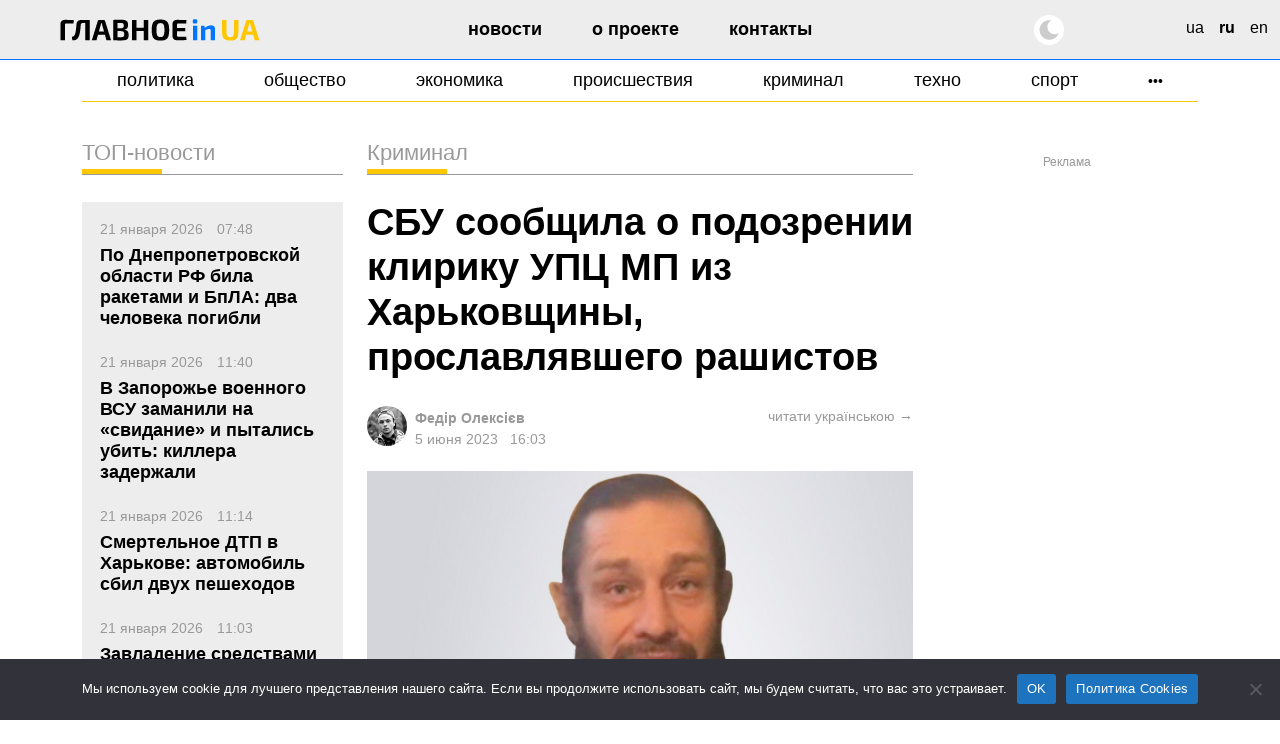

--- FILE ---
content_type: text/html; charset=UTF-8
request_url: https://glavnoe.in.ua/ru/novosti/kriminal/sbu-soobshhila-o-podozrenii-kliriku-upcz-mp-iz-harkovshhiny-proslavlyavshego-rashistov
body_size: 21260
content:
<!doctype html>
<html dir="ltr" lang="ru-RU" prefix="og: https://ogp.me/ns#" data-theme="light">
<head>
	<meta charset="UTF-8">
	<meta name="viewport" content="width=device-width, initial-scale=1, viewport-fit=cover">
	<meta name="format-detection" content="telephone=no">
	<meta name="apple-mobile-web-app-capable" content="yes">
	<meta name="apple-mobile-web-app-status-bar-style" content="default">
	<link rel="profile" href="https://gmpg.org/xfn/11">
	<link rel="shortcut icon" href="/favicon.svg" type="image/svg+xml">
	<meta name="theme-color" content="#ffffff"/>

	<!-- CookieYes script for Google Tag Manager -->
	<script>
		window.dataLayer = window.dataLayer || [];
		function gtag() {
			dataLayer.push(arguments);
		}
		gtag("consent", "default", {
			ad_storage: "granted",
			ad_user_data: "granted", 
			ad_personalization: "granted",
			analytics_storage: "granted",
			functionality_storage: "granted",
			personalization_storage: "granted",
			security_storage: "granted",
			wait_for_update: 2000,
		});
		gtag("set", "ads_data_redaction", true);
		gtag("set", "url_passthrough", true);
	</script>

	<link href="https://glavnoe.in.ua/wp-content/themes/glavnoeinua/css/bootstrap-grid.min.css" rel="stylesheet">
	<title>СБУ сообщила о подозрении клирику УПЦ МП из Харьковщины, прославлявшего рашистов | Главное в Украине</title>

		<!-- All in One SEO Pro 4.8.2 - aioseo.com -->
	<meta name="description" content="Идентифицирован клирик УПЦ (МП) из Харьковщины, который на просторах интернета публично поддержал действия РФ. Об этом сообщает пресс-центр СБУ. По данным следствия, во время временной оккупации региона он поддержал российских захватчиков и &quot;на своем примере&quot; призвал сделать это других местных жителей. Впрочем, когда началось контрнаступление ВСУ на Харьковщине, клирик, прихватив имущество религиозной общины и скрылся" />
	<meta name="robots" content="max-image-preview:large" />
	<meta name="author" content="Федір Олексієв"/>
	<meta name="google-site-verification" content="m6sLhyA-rxfc6cqS5ra_AO4cswA8sXFGJfpmNx0pzhA" />
	<link rel="canonical" href="https://glavnoe.in.ua/ru/novosti/kriminal/sbu-soobshhila-o-podozrenii-kliriku-upcz-mp-iz-harkovshhiny-proslavlyavshego-rashistov" />
	<meta name="generator" content="All in One SEO Pro (AIOSEO) 4.8.2" />
		<meta property="og:locale" content="ru_RU" />
		<meta property="og:site_name" content="Главное в Украине | Новости Украины сегодня" />
		<meta property="og:type" content="article" />
		<meta property="og:title" content="СБУ сообщила о подозрении клирику УПЦ МП из Харьковщины, прославлявшего рашистов | Главное в Украине" />
		<meta property="og:description" content="Идентифицирован клирик УПЦ (МП) из Харьковщины, который на просторах интернета публично поддержал действия РФ. Об этом сообщает пресс-центр СБУ. По данным следствия, во время временной оккупации региона он поддержал российских захватчиков и &quot;на своем примере&quot; призвал сделать это других местных жителей. Впрочем, когда началось контрнаступление ВСУ на Харьковщине, клирик, прихватив имущество религиозной общины и скрылся" />
		<meta property="og:url" content="https://glavnoe.in.ua/ru/novosti/kriminal/sbu-soobshhila-o-podozrenii-kliriku-upcz-mp-iz-harkovshhiny-proslavlyavshego-rashistov" />
		<meta property="og:image" content="https://img.glavnoe.in.ua/uploads/2023/06/05160131/screenshot_1-3.jpg" />
		<meta property="og:image:secure_url" content="https://img.glavnoe.in.ua/uploads/2023/06/05160131/screenshot_1-3.jpg" />
		<meta property="og:image:width" content="1225" />
		<meta property="og:image:height" content="781" />
		<meta property="article:published_time" content="2023-06-05T13:03:20+00:00" />
		<meta property="article:modified_time" content="2023-06-05T13:03:21+00:00" />
		<meta property="article:publisher" content="https://www.facebook.com/glavnoe.in.ua" />
		<meta name="twitter:card" content="summary_large_image" />
		<meta name="twitter:site" content="@glavnoe_ua" />
		<meta name="twitter:title" content="СБУ сообщила о подозрении клирику УПЦ МП из Харьковщины, прославлявшего рашистов | Главное в Украине" />
		<meta name="twitter:description" content="Идентифицирован клирик УПЦ (МП) из Харьковщины, который на просторах интернета публично поддержал действия РФ. Об этом сообщает пресс-центр СБУ. По данным следствия, во время временной оккупации региона он поддержал российских захватчиков и &quot;на своем примере&quot; призвал сделать это других местных жителей. Впрочем, когда началось контрнаступление ВСУ на Харьковщине, клирик, прихватив имущество религиозной общины и скрылся" />
		<meta name="twitter:image" content="https://img.glavnoe.in.ua/uploads/2023/06/05160131/screenshot_1-3.jpg" />
		<script type="application/ld+json" class="aioseo-schema">
			{"@context":"https:\/\/schema.org","@graph":[{"@type":"BreadcrumbList","@id":"https:\/\/glavnoe.in.ua\/ru\/novosti\/kriminal\/sbu-soobshhila-o-podozrenii-kliriku-upcz-mp-iz-harkovshhiny-proslavlyavshego-rashistov#breadcrumblist","itemListElement":[{"@type":"ListItem","@id":"https:\/\/glavnoe.in.ua\/#listItem","position":1,"name":"\u0413\u043b\u0430\u0432\u043d\u0430\u044f \u0441\u0442\u0440\u0430\u043d\u0438\u0446\u0430","item":"https:\/\/glavnoe.in.ua\/","nextItem":{"@type":"ListItem","@id":"https:\/\/glavnoe.in.ua\/ru\/novosti\/kriminal\/sbu-soobshhila-o-podozrenii-kliriku-upcz-mp-iz-harkovshhiny-proslavlyavshego-rashistov#listItem","name":"\u0421\u0411\u0423 \u0441\u043e\u043e\u0431\u0449\u0438\u043b\u0430 \u043e \u043f\u043e\u0434\u043e\u0437\u0440\u0435\u043d\u0438\u0438 \u043a\u043b\u0438\u0440\u0438\u043a\u0443 \u0423\u041f\u0426 \u041c\u041f \u0438\u0437 \u0425\u0430\u0440\u044c\u043a\u043e\u0432\u0449\u0438\u043d\u044b, \u043f\u0440\u043e\u0441\u043b\u0430\u0432\u043b\u044f\u0432\u0448\u0435\u0433\u043e \u0440\u0430\u0448\u0438\u0441\u0442\u043e\u0432"}},{"@type":"ListItem","@id":"https:\/\/glavnoe.in.ua\/ru\/novosti\/kriminal\/sbu-soobshhila-o-podozrenii-kliriku-upcz-mp-iz-harkovshhiny-proslavlyavshego-rashistov#listItem","position":2,"name":"\u0421\u0411\u0423 \u0441\u043e\u043e\u0431\u0449\u0438\u043b\u0430 \u043e \u043f\u043e\u0434\u043e\u0437\u0440\u0435\u043d\u0438\u0438 \u043a\u043b\u0438\u0440\u0438\u043a\u0443 \u0423\u041f\u0426 \u041c\u041f \u0438\u0437 \u0425\u0430\u0440\u044c\u043a\u043e\u0432\u0449\u0438\u043d\u044b, \u043f\u0440\u043e\u0441\u043b\u0430\u0432\u043b\u044f\u0432\u0448\u0435\u0433\u043e \u0440\u0430\u0448\u0438\u0441\u0442\u043e\u0432","previousItem":{"@type":"ListItem","@id":"https:\/\/glavnoe.in.ua\/#listItem","name":"\u0413\u043b\u0430\u0432\u043d\u0430\u044f \u0441\u0442\u0440\u0430\u043d\u0438\u0446\u0430"}}]},{"@type":"NewsArticle","@id":"https:\/\/glavnoe.in.ua\/ru\/novosti\/kriminal\/sbu-soobshhila-o-podozrenii-kliriku-upcz-mp-iz-harkovshhiny-proslavlyavshego-rashistov#newsarticle","name":"\u0421\u0411\u0423 \u0441\u043e\u043e\u0431\u0449\u0438\u043b\u0430 \u043e \u043f\u043e\u0434\u043e\u0437\u0440\u0435\u043d\u0438\u0438 \u043a\u043b\u0438\u0440\u0438\u043a\u0443 \u0423\u041f\u0426 \u041c\u041f \u0438\u0437 \u0425\u0430\u0440\u044c\u043a\u043e\u0432\u0449\u0438\u043d\u044b, \u043f\u0440\u043e\u0441\u043b\u0430\u0432\u043b\u044f\u0432\u0448\u0435\u0433\u043e \u0440\u0430\u0448\u0438\u0441\u0442\u043e\u0432 | \u0413\u043b\u0430\u0432\u043d\u043e\u0435 \u0432 \u0423\u043a\u0440\u0430\u0438\u043d\u0435","headline":"\u0421\u0411\u0423 \u0441\u043e\u043e\u0431\u0449\u0438\u043b\u0430 \u043e \u043f\u043e\u0434\u043e\u0437\u0440\u0435\u043d\u0438\u0438 \u043a\u043b\u0438\u0440\u0438\u043a\u0443 \u0423\u041f\u0426 \u041c\u041f \u0438\u0437 \u0425\u0430\u0440\u044c\u043a\u043e\u0432\u0449\u0438\u043d\u044b, \u043f\u0440\u043e\u0441\u043b\u0430\u0432\u043b\u044f\u0432\u0448\u0435\u0433\u043e \u0440\u0430\u0448\u0438\u0441\u0442\u043e\u0432","author":{"@id":"https:\/\/glavnoe.in.ua\/ru\/author\/fedor#author"},"publisher":{"@id":"https:\/\/glavnoe.in.ua\/#organization"},"image":{"@type":"ImageObject","url":"https:\/\/img.glavnoe.in.ua\/uploads\/2023\/06\/05160131\/screenshot_1-3.jpg","width":1225,"height":781},"datePublished":"2023-06-05T16:03:20+03:00","dateModified":"2023-06-05T16:03:21+03:00","inLanguage":"ru-RU","mainEntityOfPage":{"@id":"https:\/\/glavnoe.in.ua\/ru\/novosti\/kriminal\/sbu-soobshhila-o-podozrenii-kliriku-upcz-mp-iz-harkovshhiny-proslavlyavshego-rashistov#webpage"},"isPartOf":{"@id":"https:\/\/glavnoe.in.ua\/ru\/novosti\/kriminal\/sbu-soobshhila-o-podozrenii-kliriku-upcz-mp-iz-harkovshhiny-proslavlyavshego-rashistov#webpage"},"articleSection":"\u041a\u0440\u0438\u043c\u0438\u043d\u0430\u043b, \u0441\u0431\u0443, \u0446\u0435\u0440\u043a\u043e\u0432\u044c, ru, pll_647ddd1920419","dateline":"\u041e\u043f\u0443\u0431\u043b\u0438\u043a\u043e\u0432\u0430\u043d\u043e \u0432 5 \u0438\u044e\u043d\u044f, 2023."},{"@type":"Organization","@id":"https:\/\/glavnoe.in.ua\/#organization","name":"\u0413\u043e\u043b\u043e\u0432\u043d\u0435 \u0432 \u0423\u043a\u0440\u0430\u0457\u043d\u0456","description":"\u041d\u043e\u0432\u043e\u0441\u0442\u0438 \u0423\u043a\u0440\u0430\u0438\u043d\u044b \u0441\u0435\u0433\u043e\u0434\u043d\u044f","url":"https:\/\/glavnoe.in.ua\/","logo":{"@type":"ImageObject","url":"https:\/\/img.glavnoe.in.ua\/uploads\/2024\/05\/11144212\/golovne_in_ua-fb.png","@id":"https:\/\/glavnoe.in.ua\/ru\/novosti\/kriminal\/sbu-soobshhila-o-podozrenii-kliriku-upcz-mp-iz-harkovshhiny-proslavlyavshego-rashistov\/#organizationLogo"},"image":{"@id":"https:\/\/glavnoe.in.ua\/ru\/novosti\/kriminal\/sbu-soobshhila-o-podozrenii-kliriku-upcz-mp-iz-harkovshhiny-proslavlyavshego-rashistov\/#organizationLogo"},"sameAs":["https:\/\/www.instagram.com\/glavnoe.in.ua"]},{"@type":"Person","@id":"https:\/\/glavnoe.in.ua\/ru\/author\/fedor#author","url":"https:\/\/glavnoe.in.ua\/ru\/author\/fedor","name":"\u0424\u0435\u0434\u0456\u0440 \u041e\u043b\u0435\u043a\u0441\u0456\u0454\u0432","image":{"@type":"ImageObject","@id":"https:\/\/glavnoe.in.ua\/ru\/novosti\/kriminal\/sbu-soobshhila-o-podozrenii-kliriku-upcz-mp-iz-harkovshhiny-proslavlyavshego-rashistov#authorImage","url":"https:\/\/secure.gravatar.com\/avatar\/dcf423adb82d931f68b7bcdb96b2ca70f39395cef30ee1bb9d04e915576066fe?s=96&d=mm&r=g","width":96,"height":96,"caption":"\u0424\u0435\u0434\u0456\u0440 \u041e\u043b\u0435\u043a\u0441\u0456\u0454\u0432"}},{"@type":"WebPage","@id":"https:\/\/glavnoe.in.ua\/ru\/novosti\/kriminal\/sbu-soobshhila-o-podozrenii-kliriku-upcz-mp-iz-harkovshhiny-proslavlyavshego-rashistov#webpage","url":"https:\/\/glavnoe.in.ua\/ru\/novosti\/kriminal\/sbu-soobshhila-o-podozrenii-kliriku-upcz-mp-iz-harkovshhiny-proslavlyavshego-rashistov","name":"\u0421\u0411\u0423 \u0441\u043e\u043e\u0431\u0449\u0438\u043b\u0430 \u043e \u043f\u043e\u0434\u043e\u0437\u0440\u0435\u043d\u0438\u0438 \u043a\u043b\u0438\u0440\u0438\u043a\u0443 \u0423\u041f\u0426 \u041c\u041f \u0438\u0437 \u0425\u0430\u0440\u044c\u043a\u043e\u0432\u0449\u0438\u043d\u044b, \u043f\u0440\u043e\u0441\u043b\u0430\u0432\u043b\u044f\u0432\u0448\u0435\u0433\u043e \u0440\u0430\u0448\u0438\u0441\u0442\u043e\u0432 | \u0413\u043b\u0430\u0432\u043d\u043e\u0435 \u0432 \u0423\u043a\u0440\u0430\u0438\u043d\u0435","description":"\u0418\u0434\u0435\u043d\u0442\u0438\u0444\u0438\u0446\u0438\u0440\u043e\u0432\u0430\u043d \u043a\u043b\u0438\u0440\u0438\u043a \u0423\u041f\u0426 (\u041c\u041f) \u0438\u0437 \u0425\u0430\u0440\u044c\u043a\u043e\u0432\u0449\u0438\u043d\u044b, \u043a\u043e\u0442\u043e\u0440\u044b\u0439 \u043d\u0430 \u043f\u0440\u043e\u0441\u0442\u043e\u0440\u0430\u0445 \u0438\u043d\u0442\u0435\u0440\u043d\u0435\u0442\u0430 \u043f\u0443\u0431\u043b\u0438\u0447\u043d\u043e \u043f\u043e\u0434\u0434\u0435\u0440\u0436\u0430\u043b \u0434\u0435\u0439\u0441\u0442\u0432\u0438\u044f \u0420\u0424. \u041e\u0431 \u044d\u0442\u043e\u043c \u0441\u043e\u043e\u0431\u0449\u0430\u0435\u0442 \u043f\u0440\u0435\u0441\u0441-\u0446\u0435\u043d\u0442\u0440 \u0421\u0411\u0423. \u041f\u043e \u0434\u0430\u043d\u043d\u044b\u043c \u0441\u043b\u0435\u0434\u0441\u0442\u0432\u0438\u044f, \u0432\u043e \u0432\u0440\u0435\u043c\u044f \u0432\u0440\u0435\u043c\u0435\u043d\u043d\u043e\u0439 \u043e\u043a\u043a\u0443\u043f\u0430\u0446\u0438\u0438 \u0440\u0435\u0433\u0438\u043e\u043d\u0430 \u043e\u043d \u043f\u043e\u0434\u0434\u0435\u0440\u0436\u0430\u043b \u0440\u043e\u0441\u0441\u0438\u0439\u0441\u043a\u0438\u0445 \u0437\u0430\u0445\u0432\u0430\u0442\u0447\u0438\u043a\u043e\u0432 \u0438 \"\u043d\u0430 \u0441\u0432\u043e\u0435\u043c \u043f\u0440\u0438\u043c\u0435\u0440\u0435\" \u043f\u0440\u0438\u0437\u0432\u0430\u043b \u0441\u0434\u0435\u043b\u0430\u0442\u044c \u044d\u0442\u043e \u0434\u0440\u0443\u0433\u0438\u0445 \u043c\u0435\u0441\u0442\u043d\u044b\u0445 \u0436\u0438\u0442\u0435\u043b\u0435\u0439. \u0412\u043f\u0440\u043e\u0447\u0435\u043c, \u043a\u043e\u0433\u0434\u0430 \u043d\u0430\u0447\u0430\u043b\u043e\u0441\u044c \u043a\u043e\u043d\u0442\u0440\u043d\u0430\u0441\u0442\u0443\u043f\u043b\u0435\u043d\u0438\u0435 \u0412\u0421\u0423 \u043d\u0430 \u0425\u0430\u0440\u044c\u043a\u043e\u0432\u0449\u0438\u043d\u0435, \u043a\u043b\u0438\u0440\u0438\u043a, \u043f\u0440\u0438\u0445\u0432\u0430\u0442\u0438\u0432 \u0438\u043c\u0443\u0449\u0435\u0441\u0442\u0432\u043e \u0440\u0435\u043b\u0438\u0433\u0438\u043e\u0437\u043d\u043e\u0439 \u043e\u0431\u0449\u0438\u043d\u044b \u0438 \u0441\u043a\u0440\u044b\u043b\u0441\u044f","inLanguage":"ru-RU","isPartOf":{"@id":"https:\/\/glavnoe.in.ua\/#website"},"breadcrumb":{"@id":"https:\/\/glavnoe.in.ua\/ru\/novosti\/kriminal\/sbu-soobshhila-o-podozrenii-kliriku-upcz-mp-iz-harkovshhiny-proslavlyavshego-rashistov#breadcrumblist"},"author":{"@id":"https:\/\/glavnoe.in.ua\/ru\/author\/fedor#author"},"creator":{"@id":"https:\/\/glavnoe.in.ua\/ru\/author\/fedor#author"},"image":{"@type":"ImageObject","url":"https:\/\/img.glavnoe.in.ua\/uploads\/2023\/06\/05160131\/screenshot_1-3.jpg","@id":"https:\/\/glavnoe.in.ua\/ru\/novosti\/kriminal\/sbu-soobshhila-o-podozrenii-kliriku-upcz-mp-iz-harkovshhiny-proslavlyavshego-rashistov\/#mainImage","width":1225,"height":781},"primaryImageOfPage":{"@id":"https:\/\/glavnoe.in.ua\/ru\/novosti\/kriminal\/sbu-soobshhila-o-podozrenii-kliriku-upcz-mp-iz-harkovshhiny-proslavlyavshego-rashistov#mainImage"},"datePublished":"2023-06-05T16:03:20+03:00","dateModified":"2023-06-05T16:03:21+03:00"},{"@type":"WebSite","@id":"https:\/\/glavnoe.in.ua\/#website","url":"https:\/\/glavnoe.in.ua\/","name":"\u0413\u043e\u043b\u043e\u0432\u043d\u0435 \u0432 \u0423\u043a\u0440\u0430\u0457\u043d\u0456","description":"\u041d\u043e\u0432\u043e\u0441\u0442\u0438 \u0423\u043a\u0440\u0430\u0438\u043d\u044b \u0441\u0435\u0433\u043e\u0434\u043d\u044f","inLanguage":"ru-RU","publisher":{"@id":"https:\/\/glavnoe.in.ua\/#organization"}}]}
		</script>
		<!-- All in One SEO Pro -->

<link rel="alternate" href="https://glavnoe.in.ua/news/accidents/sbu-povidomyla-pro-pidozru-kliryku-upcz-mp-iz-harkivshhyny-yakyj-proslavlyav-rashystiv" hreflang="uk" />
<link rel="alternate" href="https://glavnoe.in.ua/ru/novosti/kriminal/sbu-soobshhila-o-podozrenii-kliriku-upcz-mp-iz-harkovshhiny-proslavlyavshego-rashistov" hreflang="ru" />
<style id='wp-img-auto-sizes-contain-inline-css'>
img:is([sizes=auto i],[sizes^="auto," i]){contain-intrinsic-size:3000px 1500px}
/*# sourceURL=wp-img-auto-sizes-contain-inline-css */
</style>
<style id='classic-theme-styles-inline-css'>
/*! This file is auto-generated */
.wp-block-button__link{color:#fff;background-color:#32373c;border-radius:9999px;box-shadow:none;text-decoration:none;padding:calc(.667em + 2px) calc(1.333em + 2px);font-size:1.125em}.wp-block-file__button{background:#32373c;color:#fff;text-decoration:none}
/*# sourceURL=/wp-includes/css/classic-themes.min.css */
</style>
<link rel='stylesheet' id='cookie-notice-front-css' href='https://glavnoe.in.ua/wp-content/plugins/cookie-notice/css/front.min.css' media='all' />
<link rel='stylesheet' id='wpo_min-header-1-css' href='https://glavnoe.in.ua/wp-content/cache/wpo-minify/1768635590/assets/wpo-minify-header-glavnoeinua-style1762196852.min.css' media='all' />
<link rel='stylesheet' id='wpo_min-header-2-css' href='https://glavnoe.in.ua/wp-content/cache/wpo-minify/1768635590/assets/wpo-minify-header-glavnoeinua-media1758116172.min.css' media='all' />
<meta name="generator" content="webp-uploads 2.6.1">
<link rel="amphtml" href="https://glavnoe.in.ua/ru/novosti/kriminal/sbu-soobshhila-o-podozrenii-kliriku-upcz-mp-iz-harkovshhiny-proslavlyavshego-rashistov/amp"><link rel="icon" href="https://img.glavnoe.in.ua/uploads/2022/08/20211650/cropped-gu-w-1-32x32.png" sizes="32x32" />
<link rel="icon" href="https://img.glavnoe.in.ua/uploads/2022/08/20211650/cropped-gu-w-1-192x192.png" sizes="192x192" />
<link rel="apple-touch-icon" href="https://img.glavnoe.in.ua/uploads/2022/08/20211650/cropped-gu-w-1-180x180.png" />
<meta name="msapplication-TileImage" content="https://img.glavnoe.in.ua/uploads/2022/08/20211650/cropped-gu-w-1-270x270.png" />
		<style id="wp-custom-css">
			.wp-block-embed-youtube {
  max-width: 100% !important;
}

.wp-block-embed-youtube iframe {
  width: 100% !important;
  height: auto;
  aspect-ratio: 16 / 9;
  max-width: 100%;
}
		</style>
			

	<!-- Google tag (gtag.js) --
	<script async src="https://www.googletagmanager.com/gtag/js?id=G-0Q1MS1NMQQ"></script>
	<script>
  		window.dataLayer = window.dataLayer || [];
  		function gtag(){dataLayer.push(arguments);}
  		gtag('js', new Date());

  		gtag('config', 'G-0Q1MS1NMQQ');
	</script-->

<style id='wp-block-paragraph-inline-css'>
.is-small-text{font-size:.875em}.is-regular-text{font-size:1em}.is-large-text{font-size:2.25em}.is-larger-text{font-size:3em}.has-drop-cap:not(:focus):first-letter{float:left;font-size:8.4em;font-style:normal;font-weight:100;line-height:.68;margin:.05em .1em 0 0;text-transform:uppercase}body.rtl .has-drop-cap:not(:focus):first-letter{float:none;margin-left:.1em}p.has-drop-cap.has-background{overflow:hidden}:root :where(p.has-background){padding:1.25em 2.375em}:where(p.has-text-color:not(.has-link-color)) a{color:inherit}p.has-text-align-left[style*="writing-mode:vertical-lr"],p.has-text-align-right[style*="writing-mode:vertical-rl"]{rotate:180deg}
/*# sourceURL=https://glavnoe.in.ua/wp-includes/blocks/paragraph/style.min.css */
</style>
<style id='global-styles-inline-css'>
:root{--wp--preset--aspect-ratio--square: 1;--wp--preset--aspect-ratio--4-3: 4/3;--wp--preset--aspect-ratio--3-4: 3/4;--wp--preset--aspect-ratio--3-2: 3/2;--wp--preset--aspect-ratio--2-3: 2/3;--wp--preset--aspect-ratio--16-9: 16/9;--wp--preset--aspect-ratio--9-16: 9/16;--wp--preset--color--black: #000000;--wp--preset--color--cyan-bluish-gray: #abb8c3;--wp--preset--color--white: #ffffff;--wp--preset--color--pale-pink: #f78da7;--wp--preset--color--vivid-red: #cf2e2e;--wp--preset--color--luminous-vivid-orange: #ff6900;--wp--preset--color--luminous-vivid-amber: #fcb900;--wp--preset--color--light-green-cyan: #7bdcb5;--wp--preset--color--vivid-green-cyan: #00d084;--wp--preset--color--pale-cyan-blue: #8ed1fc;--wp--preset--color--vivid-cyan-blue: #0693e3;--wp--preset--color--vivid-purple: #9b51e0;--wp--preset--gradient--vivid-cyan-blue-to-vivid-purple: linear-gradient(135deg,rgb(6,147,227) 0%,rgb(155,81,224) 100%);--wp--preset--gradient--light-green-cyan-to-vivid-green-cyan: linear-gradient(135deg,rgb(122,220,180) 0%,rgb(0,208,130) 100%);--wp--preset--gradient--luminous-vivid-amber-to-luminous-vivid-orange: linear-gradient(135deg,rgb(252,185,0) 0%,rgb(255,105,0) 100%);--wp--preset--gradient--luminous-vivid-orange-to-vivid-red: linear-gradient(135deg,rgb(255,105,0) 0%,rgb(207,46,46) 100%);--wp--preset--gradient--very-light-gray-to-cyan-bluish-gray: linear-gradient(135deg,rgb(238,238,238) 0%,rgb(169,184,195) 100%);--wp--preset--gradient--cool-to-warm-spectrum: linear-gradient(135deg,rgb(74,234,220) 0%,rgb(151,120,209) 20%,rgb(207,42,186) 40%,rgb(238,44,130) 60%,rgb(251,105,98) 80%,rgb(254,248,76) 100%);--wp--preset--gradient--blush-light-purple: linear-gradient(135deg,rgb(255,206,236) 0%,rgb(152,150,240) 100%);--wp--preset--gradient--blush-bordeaux: linear-gradient(135deg,rgb(254,205,165) 0%,rgb(254,45,45) 50%,rgb(107,0,62) 100%);--wp--preset--gradient--luminous-dusk: linear-gradient(135deg,rgb(255,203,112) 0%,rgb(199,81,192) 50%,rgb(65,88,208) 100%);--wp--preset--gradient--pale-ocean: linear-gradient(135deg,rgb(255,245,203) 0%,rgb(182,227,212) 50%,rgb(51,167,181) 100%);--wp--preset--gradient--electric-grass: linear-gradient(135deg,rgb(202,248,128) 0%,rgb(113,206,126) 100%);--wp--preset--gradient--midnight: linear-gradient(135deg,rgb(2,3,129) 0%,rgb(40,116,252) 100%);--wp--preset--font-size--small: 13px;--wp--preset--font-size--medium: 20px;--wp--preset--font-size--large: 36px;--wp--preset--font-size--x-large: 42px;--wp--preset--spacing--20: 0.44rem;--wp--preset--spacing--30: 0.67rem;--wp--preset--spacing--40: 1rem;--wp--preset--spacing--50: 1.5rem;--wp--preset--spacing--60: 2.25rem;--wp--preset--spacing--70: 3.38rem;--wp--preset--spacing--80: 5.06rem;--wp--preset--shadow--natural: 6px 6px 9px rgba(0, 0, 0, 0.2);--wp--preset--shadow--deep: 12px 12px 50px rgba(0, 0, 0, 0.4);--wp--preset--shadow--sharp: 6px 6px 0px rgba(0, 0, 0, 0.2);--wp--preset--shadow--outlined: 6px 6px 0px -3px rgb(255, 255, 255), 6px 6px rgb(0, 0, 0);--wp--preset--shadow--crisp: 6px 6px 0px rgb(0, 0, 0);}:where(.is-layout-flex){gap: 0.5em;}:where(.is-layout-grid){gap: 0.5em;}body .is-layout-flex{display: flex;}.is-layout-flex{flex-wrap: wrap;align-items: center;}.is-layout-flex > :is(*, div){margin: 0;}body .is-layout-grid{display: grid;}.is-layout-grid > :is(*, div){margin: 0;}:where(.wp-block-columns.is-layout-flex){gap: 2em;}:where(.wp-block-columns.is-layout-grid){gap: 2em;}:where(.wp-block-post-template.is-layout-flex){gap: 1.25em;}:where(.wp-block-post-template.is-layout-grid){gap: 1.25em;}.has-black-color{color: var(--wp--preset--color--black) !important;}.has-cyan-bluish-gray-color{color: var(--wp--preset--color--cyan-bluish-gray) !important;}.has-white-color{color: var(--wp--preset--color--white) !important;}.has-pale-pink-color{color: var(--wp--preset--color--pale-pink) !important;}.has-vivid-red-color{color: var(--wp--preset--color--vivid-red) !important;}.has-luminous-vivid-orange-color{color: var(--wp--preset--color--luminous-vivid-orange) !important;}.has-luminous-vivid-amber-color{color: var(--wp--preset--color--luminous-vivid-amber) !important;}.has-light-green-cyan-color{color: var(--wp--preset--color--light-green-cyan) !important;}.has-vivid-green-cyan-color{color: var(--wp--preset--color--vivid-green-cyan) !important;}.has-pale-cyan-blue-color{color: var(--wp--preset--color--pale-cyan-blue) !important;}.has-vivid-cyan-blue-color{color: var(--wp--preset--color--vivid-cyan-blue) !important;}.has-vivid-purple-color{color: var(--wp--preset--color--vivid-purple) !important;}.has-black-background-color{background-color: var(--wp--preset--color--black) !important;}.has-cyan-bluish-gray-background-color{background-color: var(--wp--preset--color--cyan-bluish-gray) !important;}.has-white-background-color{background-color: var(--wp--preset--color--white) !important;}.has-pale-pink-background-color{background-color: var(--wp--preset--color--pale-pink) !important;}.has-vivid-red-background-color{background-color: var(--wp--preset--color--vivid-red) !important;}.has-luminous-vivid-orange-background-color{background-color: var(--wp--preset--color--luminous-vivid-orange) !important;}.has-luminous-vivid-amber-background-color{background-color: var(--wp--preset--color--luminous-vivid-amber) !important;}.has-light-green-cyan-background-color{background-color: var(--wp--preset--color--light-green-cyan) !important;}.has-vivid-green-cyan-background-color{background-color: var(--wp--preset--color--vivid-green-cyan) !important;}.has-pale-cyan-blue-background-color{background-color: var(--wp--preset--color--pale-cyan-blue) !important;}.has-vivid-cyan-blue-background-color{background-color: var(--wp--preset--color--vivid-cyan-blue) !important;}.has-vivid-purple-background-color{background-color: var(--wp--preset--color--vivid-purple) !important;}.has-black-border-color{border-color: var(--wp--preset--color--black) !important;}.has-cyan-bluish-gray-border-color{border-color: var(--wp--preset--color--cyan-bluish-gray) !important;}.has-white-border-color{border-color: var(--wp--preset--color--white) !important;}.has-pale-pink-border-color{border-color: var(--wp--preset--color--pale-pink) !important;}.has-vivid-red-border-color{border-color: var(--wp--preset--color--vivid-red) !important;}.has-luminous-vivid-orange-border-color{border-color: var(--wp--preset--color--luminous-vivid-orange) !important;}.has-luminous-vivid-amber-border-color{border-color: var(--wp--preset--color--luminous-vivid-amber) !important;}.has-light-green-cyan-border-color{border-color: var(--wp--preset--color--light-green-cyan) !important;}.has-vivid-green-cyan-border-color{border-color: var(--wp--preset--color--vivid-green-cyan) !important;}.has-pale-cyan-blue-border-color{border-color: var(--wp--preset--color--pale-cyan-blue) !important;}.has-vivid-cyan-blue-border-color{border-color: var(--wp--preset--color--vivid-cyan-blue) !important;}.has-vivid-purple-border-color{border-color: var(--wp--preset--color--vivid-purple) !important;}.has-vivid-cyan-blue-to-vivid-purple-gradient-background{background: var(--wp--preset--gradient--vivid-cyan-blue-to-vivid-purple) !important;}.has-light-green-cyan-to-vivid-green-cyan-gradient-background{background: var(--wp--preset--gradient--light-green-cyan-to-vivid-green-cyan) !important;}.has-luminous-vivid-amber-to-luminous-vivid-orange-gradient-background{background: var(--wp--preset--gradient--luminous-vivid-amber-to-luminous-vivid-orange) !important;}.has-luminous-vivid-orange-to-vivid-red-gradient-background{background: var(--wp--preset--gradient--luminous-vivid-orange-to-vivid-red) !important;}.has-very-light-gray-to-cyan-bluish-gray-gradient-background{background: var(--wp--preset--gradient--very-light-gray-to-cyan-bluish-gray) !important;}.has-cool-to-warm-spectrum-gradient-background{background: var(--wp--preset--gradient--cool-to-warm-spectrum) !important;}.has-blush-light-purple-gradient-background{background: var(--wp--preset--gradient--blush-light-purple) !important;}.has-blush-bordeaux-gradient-background{background: var(--wp--preset--gradient--blush-bordeaux) !important;}.has-luminous-dusk-gradient-background{background: var(--wp--preset--gradient--luminous-dusk) !important;}.has-pale-ocean-gradient-background{background: var(--wp--preset--gradient--pale-ocean) !important;}.has-electric-grass-gradient-background{background: var(--wp--preset--gradient--electric-grass) !important;}.has-midnight-gradient-background{background: var(--wp--preset--gradient--midnight) !important;}.has-small-font-size{font-size: var(--wp--preset--font-size--small) !important;}.has-medium-font-size{font-size: var(--wp--preset--font-size--medium) !important;}.has-large-font-size{font-size: var(--wp--preset--font-size--large) !important;}.has-x-large-font-size{font-size: var(--wp--preset--font-size--x-large) !important;}
/*# sourceURL=global-styles-inline-css */
</style>
<script data-cfasync="false" nonce="34d7f608-7cf3-4ab2-bb3f-46414e394f6e">try{(function(w,d){!function(j,k,l,m){if(j.zaraz)console.error("zaraz is loaded twice");else{j[l]=j[l]||{};j[l].executed=[];j.zaraz={deferred:[],listeners:[]};j.zaraz._v="5874";j.zaraz._n="34d7f608-7cf3-4ab2-bb3f-46414e394f6e";j.zaraz.q=[];j.zaraz._f=function(n){return async function(){var o=Array.prototype.slice.call(arguments);j.zaraz.q.push({m:n,a:o})}};for(const p of["track","set","debug"])j.zaraz[p]=j.zaraz._f(p);j.zaraz.init=()=>{var q=k.getElementsByTagName(m)[0],r=k.createElement(m),s=k.getElementsByTagName("title")[0];s&&(j[l].t=k.getElementsByTagName("title")[0].text);j[l].x=Math.random();j[l].w=j.screen.width;j[l].h=j.screen.height;j[l].j=j.innerHeight;j[l].e=j.innerWidth;j[l].l=j.location.href;j[l].r=k.referrer;j[l].k=j.screen.colorDepth;j[l].n=k.characterSet;j[l].o=(new Date).getTimezoneOffset();if(j.dataLayer)for(const t of Object.entries(Object.entries(dataLayer).reduce((u,v)=>({...u[1],...v[1]}),{})))zaraz.set(t[0],t[1],{scope:"page"});j[l].q=[];for(;j.zaraz.q.length;){const w=j.zaraz.q.shift();j[l].q.push(w)}r.defer=!0;for(const x of[localStorage,sessionStorage])Object.keys(x||{}).filter(z=>z.startsWith("_zaraz_")).forEach(y=>{try{j[l]["z_"+y.slice(7)]=JSON.parse(x.getItem(y))}catch{j[l]["z_"+y.slice(7)]=x.getItem(y)}});r.referrerPolicy="origin";r.src="/cdn-cgi/zaraz/s.js?z="+btoa(encodeURIComponent(JSON.stringify(j[l])));q.parentNode.insertBefore(r,q)};["complete","interactive"].includes(k.readyState)?zaraz.init():j.addEventListener("DOMContentLoaded",zaraz.init)}}(w,d,"zarazData","script");window.zaraz._p=async d$=>new Promise(ea=>{if(d$){d$.e&&d$.e.forEach(eb=>{try{const ec=d.querySelector("script[nonce]"),ed=ec?.nonce||ec?.getAttribute("nonce"),ee=d.createElement("script");ed&&(ee.nonce=ed);ee.innerHTML=eb;ee.onload=()=>{d.head.removeChild(ee)};d.head.appendChild(ee)}catch(ef){console.error(`Error executing script: ${eb}\n`,ef)}});Promise.allSettled((d$.f||[]).map(eg=>fetch(eg[0],eg[1])))}ea()});zaraz._p({"e":["(function(w,d){})(window,document)"]});})(window,document)}catch(e){throw fetch("/cdn-cgi/zaraz/t"),e;};</script></head>

<body class="wp-singular post-template-default single single-post postid-113760 single-format-standard wp-custom-logo wp-theme-glavnoeinua cookies-not-set">

<!-- Google ad script --
<script async src="https://pagead2.googlesyndication.com/pagead/js/adsbygoogle.js?client=ca-pub-7444186690923849"
     crossorigin="anonymous"></script-->




<div id="page" class="site">

	<header id="masthead" class="site-header">
	   <div class="container-xxl">
		<div class="row">
			<div class="site-branding col-md-3">
					<style>
						.gl-text {fill: #000;}
						[data-theme=dark] .gl-text {fill: #fff;}
					</style>
					<a href="https://glavnoe.in.ua/ru/" rel="home" title="Главное в Украине" class="logo">
													<svg width="245" height="27" viewBox="0 0 245 27" fill="none" xmlns="http://www.w3.org/2000/svg">
							<path class="gl-text" d="M5.668 1.052C7.564 1.052 9.484 1.076 11.428 1.124C13.396 1.148 15.208 1.256 16.864 1.448L16.612 5.408H7.972C7.324 5.408 6.832 5.576 6.496 5.912C6.16 6.224 5.992 6.704 5.992 7.352V26H0.484V6.236C0.484 4.7 0.964 3.452 1.924 2.492C2.908 1.532 4.156 1.052 5.668 1.052ZM35.9074 1.16V5.012H27.6994C26.2834 5.012 25.5274 5.708 25.4314 7.1C25.2874 8.684 25.1554 10.148 25.0354 11.492C24.9154 12.812 24.7714 14.024 24.6034 15.128C24.4354 16.232 24.2434 17.252 24.0274 18.188C23.8354 19.1 23.5834 19.94 23.2714 20.708C22.7674 22.172 22.1194 23.324 21.3274 24.164C20.5354 25.004 19.6114 25.58 18.5554 25.892C17.4994 26.18 16.3234 26.252 15.0274 26.108L14.6314 21.86C15.4234 21.692 16.1194 21.44 16.7194 21.104C17.3194 20.744 17.7994 20.12 18.1594 19.232C18.3754 18.704 18.5674 18.152 18.7354 17.576C18.9034 16.976 19.0474 16.328 19.1674 15.632C19.3114 14.912 19.4314 14.108 19.5274 13.22C19.6474 12.332 19.7554 11.348 19.8514 10.268C19.9474 9.164 20.0554 7.928 20.1754 6.56C20.4394 2.96 22.3594 1.16 25.9354 1.16H35.9074ZM36.4474 1.16V26H30.9394V1.16H36.4474ZM53.3913 1.16C53.8473 1.16 54.2433 1.292 54.5793 1.556C54.9393 1.82 55.1793 2.168 55.2993 2.6L62.4993 26H56.8833L51.8073 7.748C51.7113 7.34 51.6153 6.932 51.5193 6.524C51.4233 6.092 51.3393 5.684 51.2673 5.3H50.2953C50.2233 5.684 50.1393 6.092 50.0433 6.524C49.9713 6.932 49.8753 7.34 49.7553 7.748L44.6793 26H39.0273L46.2633 2.6C46.3833 2.168 46.6113 1.82 46.9473 1.556C47.3073 1.292 47.7153 1.16 48.1713 1.16H53.3913ZM57.2073 15.308V19.448H44.3193V15.308H57.2073ZM74.5349 0.872C76.6949 0.872 78.4109 1.064 79.6829 1.448C80.9789 1.808 81.9149 2.456 82.4909 3.392C83.0669 4.328 83.3549 5.648 83.3549 7.352C83.3549 9.128 83.0069 10.484 82.3109 11.42C81.6389 12.332 80.5229 12.86 78.9629 13.004V13.22C80.8829 13.388 82.2269 14.036 82.9949 15.164C83.7629 16.268 84.1469 17.816 84.1469 19.808C84.1469 21.512 83.8469 22.832 83.2469 23.768C82.6709 24.704 81.7589 25.364 80.5109 25.748C79.2869 26.108 77.6789 26.288 75.6869 26.288C74.0789 26.288 72.6749 26.276 71.4749 26.252C70.2989 26.252 69.2069 26.228 68.1989 26.18C67.1909 26.132 66.1589 26.072 65.1029 26L65.6429 22.184C66.2189 22.208 67.3229 22.232 68.9549 22.256C70.6109 22.28 72.5309 22.292 74.7149 22.292C75.7229 22.292 76.5149 22.196 77.0909 22.004C77.6669 21.812 78.0629 21.464 78.2789 20.96C78.5189 20.432 78.6389 19.688 78.6389 18.728C78.6389 17.696 78.5189 16.916 78.2789 16.388C78.0389 15.836 77.6189 15.452 77.0189 15.236C76.4429 15.02 75.6389 14.9 74.6069 14.876H65.6069V11.384H74.5349C75.4229 11.36 76.1189 11.264 76.6229 11.096C77.1509 10.928 77.5229 10.604 77.7389 10.124C77.9549 9.644 78.0629 8.972 78.0629 8.108C78.0629 7.22 77.9429 6.548 77.7029 6.092C77.4869 5.612 77.1029 5.288 76.5509 5.12C75.9989 4.952 75.2309 4.868 74.2469 4.868C72.9029 4.868 71.7149 4.868 70.6829 4.868C69.6509 4.868 68.7269 4.88 67.9109 4.904C67.0949 4.904 66.3389 4.928 65.6429 4.976L65.1029 1.16C66.0629 1.064 66.9869 1.004 67.8749 0.979998C68.7869 0.931999 69.7709 0.907999 70.8269 0.907999C71.8829 0.883999 73.1189 0.872 74.5349 0.872ZM70.5029 1.16V26H65.1029V1.16H70.5029ZM93.7445 1.16V26H88.2365V1.16H93.7445ZM102.961 10.7V14.84H93.4565V10.7H102.961ZM108.073 1.16V26H102.565V1.16H108.073ZM123.06 0.655998C125.028 0.655998 126.696 0.871998 128.064 1.304C129.432 1.712 130.524 2.408 131.34 3.392C132.18 4.352 132.792 5.672 133.176 7.352C133.56 9.008 133.752 11.084 133.752 13.58C133.752 16.076 133.56 18.164 133.176 19.844C132.792 21.5 132.18 22.82 131.34 23.804C130.524 24.764 129.432 25.46 128.064 25.892C126.696 26.3 125.028 26.504 123.06 26.504C121.092 26.504 119.424 26.3 118.056 25.892C116.688 25.46 115.584 24.764 114.744 23.804C113.904 22.82 113.292 21.5 112.908 19.844C112.524 18.164 112.332 16.076 112.332 13.58C112.332 11.084 112.524 9.008 112.908 7.352C113.292 5.672 113.904 4.352 114.744 3.392C115.584 2.408 116.688 1.712 118.056 1.304C119.424 0.871998 121.092 0.655998 123.06 0.655998ZM123.06 5.012C121.788 5.012 120.792 5.264 120.072 5.768C119.376 6.272 118.872 7.148 118.56 8.396C118.272 9.62 118.128 11.348 118.128 13.58C118.128 15.788 118.272 17.516 118.56 18.764C118.872 20.012 119.376 20.888 120.072 21.392C120.792 21.896 121.788 22.148 123.06 22.148C124.308 22.148 125.28 21.896 125.976 21.392C126.696 20.888 127.2 20.012 127.488 18.764C127.8 17.516 127.956 15.788 127.956 13.58C127.956 11.348 127.8 9.62 127.488 8.396C127.2 7.148 126.696 6.272 125.976 5.768C125.28 5.264 124.308 5.012 123.06 5.012ZM143.093 1.052C144.413 1.052 145.757 1.064 147.125 1.088C148.493 1.088 149.837 1.112 151.157 1.16C152.501 1.208 153.749 1.292 154.901 1.412L154.649 5.408H145.109C144.509 5.408 144.053 5.564 143.741 5.876C143.453 6.188 143.309 6.644 143.309 7.244V19.916C143.309 20.516 143.453 20.972 143.741 21.284C144.053 21.596 144.509 21.752 145.109 21.752H154.649L154.901 25.748C153.749 25.844 152.501 25.928 151.157 26C149.837 26.048 148.493 26.072 147.125 26.072C145.757 26.096 144.413 26.108 143.093 26.108C141.509 26.108 140.225 25.652 139.241 24.74C138.281 23.804 137.801 22.592 137.801 21.104V6.056C137.801 4.544 138.281 3.332 139.241 2.42C140.225 1.508 141.509 1.052 143.093 1.052ZM138.413 11.132H153.281V15.02H138.413V11.132Z"/>
							<path d="M168.074 8.216V26H162.782V8.216H168.074ZM166.598 0.368C167.654 0.368 168.182 0.907999 168.182 1.988V3.896C168.182 4.976 167.654 5.516 166.598 5.516H164.294C163.238 5.516 162.71 4.976 162.71 3.896V1.988C162.71 0.907999 163.238 0.368 164.294 0.368H166.598ZM184.971 7.748C188.331 7.748 190.011 9.392 190.011 12.68V26H184.683V14.336C184.683 13.544 184.539 13.004 184.251 12.716C183.963 12.404 183.471 12.248 182.775 12.248C182.007 12.248 181.215 12.404 180.399 12.716C179.583 13.004 178.575 13.46 177.375 14.084L177.123 11.096C178.395 10.016 179.691 9.188 181.011 8.612C182.355 8.036 183.675 7.748 184.971 7.748ZM176.871 8.216L177.483 11.744L177.915 12.212V26H172.587V8.216H176.871Z" fill="#0075FF"/>
							<path d="M218.574 1.16V16.1C218.574 18.62 218.262 20.648 217.638 22.184C217.014 23.696 215.982 24.8 214.542 25.496C213.126 26.168 211.23 26.504 208.854 26.504C206.334 26.504 204.318 26.168 202.806 25.496C201.294 24.8 200.202 23.696 199.53 22.184C198.858 20.648 198.522 18.62 198.522 16.1V1.16H204.03V16.1C204.03 17.66 204.162 18.884 204.426 19.772C204.714 20.636 205.194 21.248 205.866 21.608C206.538 21.968 207.438 22.148 208.566 22.148C209.694 22.148 210.582 21.968 211.23 21.608C211.902 21.248 212.37 20.636 212.634 19.772C212.922 18.884 213.066 17.66 213.066 16.1V1.16H218.574ZM235.016 1.16C235.472 1.16 235.868 1.292 236.204 1.556C236.564 1.82 236.804 2.168 236.924 2.6L244.124 26H238.508L233.432 7.748C233.336 7.34 233.24 6.932 233.144 6.524C233.048 6.092 232.964 5.684 232.892 5.3H231.92C231.848 5.684 231.764 6.092 231.668 6.524C231.596 6.932 231.5 7.34 231.38 7.748L226.304 26H220.652L227.888 2.6C228.008 2.168 228.236 1.82 228.572 1.556C228.932 1.292 229.34 1.16 229.796 1.16H235.016ZM238.832 15.308V19.448H225.944V15.308H238.832Z" fill="#FFC700"/>
							</svg>
											</a>
			</div><!-- .site-branding -->

			<nav id="site-navigation" class="main-navigation col-md-6">
			<button class="navbar-toggler" title="Menu" aria-controls="primary-menu" aria-expanded="false" aria-label="Menu">
				<div class="animated-icon"><span></span><span></span><span></span><span></span></div>
			</button>
				<div class="menu-header-menu-ru-container"><ul id="header-menu" class="menu"><li id="menu-item-6930" class="menu-item menu-item-type-taxonomy menu-item-object-category current-post-ancestor current-menu-parent current-post-parent menu-item-6930"><a href="https://glavnoe.in.ua/ru/novosti">Новости</a></li>
<li id="menu-item-375330" class="menu-item menu-item-type-post_type menu-item-object-page menu-item-375330"><a href="https://glavnoe.in.ua/ru/o-proekte">О проекте</a></li>
<li id="menu-item-375329" class="menu-item menu-item-type-post_type menu-item-object-page menu-item-375329"><a href="https://glavnoe.in.ua/ru/kontakty">Контакты</a></li>
</ul></div>			</nav><!-- #site-navigation -->
		
		
			<!--div id="search-section" class="col-md-3">
				<script async src="https://cse.google.com/cse.js?cx=f4e800138d7564142"></script>
				<gcse:search enablehistory="false"></gcse:search>
			</div-->


			<div class="d-flex justify-content-md-center col-2 col-md-1 mx-md-auto" id="theme-toggle-container">

				<a id="theme-toggle" class="d-block mx-md-auto" type="button" title="Светлый/Темный режим">

					<svg version="1.1" id="icon-dark" xmlns="http://www.w3.org/2000/svg" xmlns:xlink="http://www.w3.org/1999/xlink" x="0px" y="0px" viewBox="0 0 30 30" xml:space="preserve">
					<circle fill="#fff" cx="15" cy="15" r="15"/>
					<g transform="translate(1.4065934065934016 1.4065934065934016) scale(2.81 2.81)">
						<g id="XMLID_00000069388390441351871380000008978516796546566314_">
							<g>
								<path fill="#ccc" d="M8.16,6.06C8.2,6.09,8.21,6.14,8.19,6.19C7.89,6.9,7.38,7.48,6.72,7.86C6.18,8.17,5.58,8.33,4.98,8.33
									c-0.3,0-0.61-0.04-0.91-0.12c-0.9-0.24-1.65-0.82-2.12-1.63C1.48,5.77,1.36,4.83,1.6,3.93c0.24-0.9,0.82-1.65,1.63-2.12
									c0.67-0.39,1.42-0.54,2.19-0.44c0.05,0.01,0.09,0.04,0.1,0.09c0.01,0.05-0.01,0.1-0.05,0.12C4.28,2.32,3.9,3.85,4.6,5.05
									c0.7,1.21,2.2,1.64,3.43,0.99C8.07,6.02,8.13,6.02,8.16,6.06z"/>
							</g>
							<g>
							</g>
						</g>
					</g>
					</svg>

					<svg version="1.1" id="icon-light" xmlns="http://www.w3.org/2000/svg" xmlns:xlink="http://www.w3.org/1999/xlink" x="0px" y="0px" viewBox="0 0 30 30" xml:space="preserve">
					<circle fill="#222222" cx="15" cy="15" r="15"/>
					<g transform="translate(1.4065934065934016 1.4065934065934016) scale(2.81 2.81)">
						<path fill="#555555" d="M4.84,6.82c-1.09,0-1.98-0.89-1.98-1.98c0-1.09,0.89-1.98,1.98-1.98c1.09,0,1.98,0.89,1.98,1.98
							C6.82,5.93,5.93,6.82,4.84,6.82z"/>
						<path fill="#555555" d="M4.84,2.47c-0.14,0-0.26-0.12-0.26-0.26v-1c0-0.14,0.12-0.26,0.26-0.26c0.14,0,0.26,0.12,0.26,0.26v1
							C5.1,2.36,4.98,2.47,4.84,2.47z"/>
						<path fill="#555555" d="M4.84,8.71c-0.14,0-0.26-0.12-0.26-0.26v-1c0-0.14,0.12-0.26,0.26-0.26c0.14,0,0.26,0.12,0.26,0.26v1
							C5.1,8.6,4.98,8.71,4.84,8.71z"/>
						<path fill="#555555" d="M2.22,5.1h-1c-0.14,0-0.26-0.12-0.26-0.26c0-0.14,0.12-0.26,0.26-0.26h1c0.14,0,0.26,0.12,0.26,0.26
							C2.47,4.98,2.36,5.1,2.22,5.1z"/>
						<path fill="#555555" d="M8.45,5.1h-1C7.32,5.1,7.2,4.98,7.2,4.84c0-0.14,0.12-0.26,0.26-0.26h1c0.14,0,0.26,0.12,0.26,0.26
							C8.71,4.98,8.6,5.1,8.45,5.1z"/>
						<path fill="#555555" d="M6.69,3.24c-0.07,0-0.13-0.03-0.18-0.08c-0.1-0.1-0.1-0.26,0-0.37l0.7-0.7C7.31,2,7.48,2,7.58,2.1
							c0.1,0.1,0.1,0.26,0,0.37l-0.7,0.7C6.82,3.22,6.76,3.24,6.69,3.24z"/>
						<path fill="#555555" d="M2.28,7.65c-0.07,0-0.13-0.03-0.18-0.08C2,7.48,2,7.31,2.1,7.21l0.7-0.7c0.1-0.1,0.26-0.1,0.37,0
							c0.1,0.1,0.1,0.26,0,0.37l-0.7,0.7C2.41,7.63,2.35,7.65,2.28,7.65z"/>
						<path fill="#555555" d="M2.98,3.24c-0.07,0-0.13-0.03-0.18-0.08l-0.7-0.7C2,2.36,2,2.2,2.1,2.1s0.26-0.1,0.37,0l0.7,0.7
							c0.1,0.1,0.1,0.26,0,0.37C3.12,3.22,3.05,3.24,2.98,3.24z"/>
						<path fill="#555555" d="M7.39,7.65c-0.07,0-0.13-0.03-0.18-0.08l-0.7-0.7c-0.1-0.1-0.1-0.26,0-0.37c0.1-0.1,0.26-0.1,0.37,0l0.7,0.7
							c0.1,0.1,0.1,0.26,0,0.37C7.53,7.63,7.46,7.65,7.39,7.65z"/>
					</g>
					</svg>

				</a>
			</div>

			<!-- Dark mode toggle -->
			<script type="text/javascript">
				var storedTheme = localStorage.getItem('theme') || (window.matchMedia("(prefers-color-scheme: dark)").matches ? "dark" : "light");
				if (storedTheme) {
					document.documentElement.setAttribute('data-theme', storedTheme);
					updateIcon(storedTheme);
				}
				
				document.getElementById("theme-toggle").onclick = function() {
					var currentTheme = document.documentElement.getAttribute("data-theme");
					var targetTheme = "light";
				
					if (currentTheme === "light") {
						targetTheme = "dark";
					}
				
					document.documentElement.setAttribute('data-theme', targetTheme);
					localStorage.setItem('theme', targetTheme);
				
					updateIcon(targetTheme);
				};

				
				function updateIcon(theme) {
					if (theme === "dark") {
						document.getElementById("icon-dark").style.display = "none";
						document.getElementById("icon-light").style.display = "block";
						document.querySelector('meta[name="theme-color"]').setAttribute('content', '#222222');
					} else {
						document.getElementById("icon-dark").style.display = "block";
						document.getElementById("icon-light").style.display = "none";
						document.querySelector('meta[name="theme-color"]').setAttribute('content', '#ffffff');
					}
				}

			</script>

		
			<ul id="lang-switcher" class="col-md-1 ms-auto">
					<li class="lang-item lang-item-980 lang-item-uk lang-item-first"><a lang="uk" hreflang="uk" href="https://glavnoe.in.ua/news/accidents/sbu-povidomyla-pro-pidozru-kliryku-upcz-mp-iz-harkivshhyny-yakyj-proslavlyav-rashystiv">ua</a></li>
	<li class="lang-item lang-item-983 lang-item-ru current-lang"><a lang="ru-RU" hreflang="ru-RU" href="https://glavnoe.in.ua/ru/novosti/kriminal/sbu-soobshhila-o-podozrenii-kliriku-upcz-mp-iz-harkovshhiny-proslavlyavshego-rashistov" aria-current="true">ru</a></li>
	<li class="lang-item lang-item-41462 lang-item-en no-translation"><a lang="en-GB" hreflang="en-GB" href="https://glavnoe.in.ua/en/">en</a></li>
			</ul>


		</div>
	   </div>
		
	</header><!-- #masthead -->


	<div class="container">
			<div class="menu-cat-menu-ru-container"><ul id="cat-menu" class="menu"><li id="menu-item-6941" class="menu-item menu-item-type-taxonomy menu-item-object-category menu-item-6941"><a href="https://glavnoe.in.ua/ru/politika">Политика</a></li>
<li id="menu-item-6942" class="menu-item menu-item-type-taxonomy menu-item-object-category menu-item-6942"><a href="https://glavnoe.in.ua/ru/obshhestvo">Общество</a></li>
<li id="menu-item-6943" class="menu-item menu-item-type-taxonomy menu-item-object-category menu-item-6943"><a href="https://glavnoe.in.ua/ru/ekonomika">Экономика</a></li>
<li id="menu-item-424057" class="menu-item menu-item-type-taxonomy menu-item-object-category menu-item-424057"><a href="https://glavnoe.in.ua/ru/sobytiya">Происшествия</a></li>
<li id="menu-item-6944" class="menu-item menu-item-type-taxonomy menu-item-object-category current-post-ancestor current-menu-parent current-post-parent menu-item-6944"><a href="https://glavnoe.in.ua/ru/kriminal">Криминал</a></li>
<li id="menu-item-6945" class="menu-item menu-item-type-taxonomy menu-item-object-category menu-item-6945"><a href="https://glavnoe.in.ua/ru/tech">Техно</a></li>
<li id="menu-item-6946" class="menu-item menu-item-type-taxonomy menu-item-object-category menu-item-6946"><a href="https://glavnoe.in.ua/ru/sport">Спорт</a></li>
<li id="menu-item-401293" class="menu-item menu-item-type-custom menu-item-object-custom menu-item-has-children menu-item-401293"><a href="#"><small>•••</small></a>
<ul class="sub-menu">
	<li id="menu-item-401294" class="menu-item menu-item-type-taxonomy menu-item-object-category menu-item-401294"><a href="https://glavnoe.in.ua/ru/longridy">Лонгриды</a></li>
	<li id="menu-item-6947" class="menu-item menu-item-type-taxonomy menu-item-object-category menu-item-6947"><a href="https://glavnoe.in.ua/ru/harkov">Харьков</a></li>
	<li id="menu-item-401295" class="menu-item menu-item-type-custom menu-item-object-custom menu-item-401295"><a href="/calendar">Архив</a></li>
	<li id="menu-item-401296" class="menu-item menu-item-type-custom menu-item-object-custom menu-item-401296"><a href="/gambling/ru">Gambling</a></li>
</ul>
</li>
</ul></div>	</div>
	
	<div id="toggle-menu">
		<div class="container-fluid">
			<div class="row">
				<ul id="m-header-menu" class="col"></ul>
				<ul id="m-cat-menu" class="col"></ul>
			</div>
			<div class="row">
				<div id="m-search-section" class="col"></div>
			</div>
			<div class="row">
				<ul id="m-lang-switcher" class="col"></ul>
			</div>
		</div>
	</div>
	
	

	<main id="primary" class="site-main">

		<div class="container">
			<div class="row flex-row-reverse">
				<div class="col-lg-9">
					<div class="row">
						<div class="col-xl-8">

								<div class="block-title">Криминал</div>
							
			


<article id="post-113760" class="post-113760 post type-post status-publish format-standard has-post-thumbnail hentry category-kriminal tag-sbu-ru tag-czerkov">
	<header class="entry-header">
		<h1 class="entry-title">СБУ сообщила о подозрении клирику УПЦ МП из Харьковщины, прославлявшего рашистов</h1>		
			<div class="newsdate d-flex align-items-center">
													<div class="me-2">
						<a href="https://glavnoe.in.ua/ru/author/fedor" title="Федір Олексієв">
							<img class="avatar-bw mt-0" src="https://img.glavnoe.in.ua/uploads/2024/06/06163111/fedir-bw-150x150.webp" width="40" height="40" alt="Федір Олексієв" decoding="async" loading="lazy">
						</a>
					</div>
									<div>
											<div><a class="editor_name" href="https://glavnoe.in.ua/ru/author/fedor" title="Федір Олексієв"><strong>Федір Олексієв</strong></a></div>
																<div>5 июня 2023 <span class="ms-2">16:03</span></div>
										</div>

				
									<div class="switch-lang ms-auto align-self-start"><a href="https://glavnoe.in.ua/news/accidents/sbu-povidomyla-pro-pidozru-kliryku-upcz-mp-iz-harkivshhyny-yakyj-proslavlyav-rashystiv">читати українською &rarr;</a></div>
							</div>

		
			<img width="1129" height="720" src="https://img.glavnoe.in.ua/uploads/2023/06/05160131/screenshot_1-3.jpg" class="attachment-big size-big wp-post-image" alt="" decoding="async" fetchpriority="high" srcset="https://img.glavnoe.in.ua/uploads/2023/06/05160131/screenshot_1-3.jpg 1225w, https://img.glavnoe.in.ua/uploads/2023/06/05160131/screenshot_1-3-768x490.jpg 768w" sizes="(max-width: 1129px) 100vw, 1129px" />
			</header><!-- .entry-header -->


	<div class="entry-content">

		
		
		
<p>Идентифицирован клирик УПЦ (МП) из Харьковщины, который на просторах интернета публично поддержал действия РФ.</p>



<p>Об этом сообщает пресс-центр СБУ.</p>



<p>По данным следствия, во время временной оккупации региона он поддержал российских захватчиков и &#171;на своем примере&#187; призвал сделать это других местных жителей.</p>
        <div class="notamp-ad-block">
            <div class="ad-title">Реклама</div>
            <ins class="adsbygoogle"
                style="display:inline-block;width:100%;height:320px"
                data-ad-client="ca-pub-7444186690923849"
                data-ad-slot="7254238638"></ins>
        </div>
        <div class="amp-ad-block">
            <div class="ad-title">Реклама</div>
            <amp-ad width="100vw" height="320"
                 type="adsense"
                 data-ad-client="ca-pub-7444186690923849"
                 data-ad-slot="6954836189"
                 data-auto-format="rspv"
                 data-full-width="">
              <div overflow=""></div>
            </amp-ad>
        </div>
    </p>



<p>Впрочем, когда началось контрнаступление ВСУ на Харьковщине, клирик, прихватив имущество религиозной общины и скрылся вместе с войсками РФ.</p>



<p>Вскоре вместе с семьей поселился на территории агрессора.</p>



<p>Уже оттуда он записал видеокомментарий, в котором российскую агрессию против Украины назвал &#171;войной всего мира с русским миром&#187;.</p>



<p>Впоследствии &#171;выступление&#187; клирика &#171;подхватили&#187; другие многочисленные пропагандистские медиаресурсы страны-агрессора, в том числе центральные каналы &#171;РосТВ&#187;.</p>



<p>Результаты инициированной СБУ экспертизы подтвердили факты преступной деятельности представителя УПЦ (МП).</p>



<p>На основании собранных доказательств следователи Службы безопасности сообщили фигуранту о подозрении по ч. 2 ст. 436-2 Уголовного кодекса Украины.</p>



<p>Поскольку злоумышленник скрывается от правосудия на территории России, продолжаются комплексные меры по его привлечению к ответственности за преступления против Украины.</p>

        <amp-analytics type="custom">
        <script type="application/json">
        {
            "requests": {
            "incrementView": "https://glavnoe.in.ua/wp-json/views/v1/increment/113760"
            },
            "triggers": {
            "trackPageview": {
                "on": "visible",
                "request": "incrementView",
                "method": "post",
                "extraUrlParams": {
                "t": "${timestamp}"   // анти-кеш
                }
            }
            }
        }
        </script>
        </amp-analytics>
        
						


		
		<!--div class="alignright share"><small>Поделиться:&nbsp;</small></div-->
							
		<br clear="all">

		
	</div><!-- .entry-content -->

	<footer class="entry-footer">

						<div class="related-posts">
					<div class="h4 mt-0 mb-2">Читайте также:</div>
					<ul class="small ms-0">
													<li class="my-2">
								<a href="https://glavnoe.in.ua/ru/novosti/v-zaporozhe-voennoho-vsu-zamanyly-na-svydanye-y-pytalys-ubyt-kyllera-zaderzhaly">В Запорожье военного ВСУ заманили на «свидание» и пытались убить: киллера задержали</a>
							</li>
													<li class="my-2">
								<a href="https://glavnoe.in.ua/ru/novosti/hotovyly-proryv-rossyjskyh-drh-v-napravlenyy-sum-sud-vynes-pryhovor-dvum-ahentam-fsb">Готовили прорыв российских ДРГ в направлении Сум: суд вынес приговор двум агентам ФСБ</a>
							</li>
													<li class="my-2">
								<a href="https://glavnoe.in.ua/ru/novosti/sbu-predotvratyla-terakty-v-chetyreh-rehyonah-ukrayny">СБУ предотвратила теракты в четырех регионах Украины</a>
							</li>
											</ul>
				</div>
									

		<span class="small">Теги: <a href="https://glavnoe.in.ua/ru/tag/sbu-ru" rel="tag">сбу</a>, <a href="https://glavnoe.in.ua/ru/tag/czerkov" rel="tag">церковь</a></span>		
		<em class="small">
			<p style="text-align:center;" class="orphus">Если вы заметили орфографическую ошибку в тексте, выделите ее мышкой и нажмите Ctrl+Enter</p>
			<p style="text-align:center;">Хотите всегда быть в курсе главных событий в Украине — подписывайтесь на наш<br><a href="https://t.me/glavnoeUA" target="_blank"><strong>Telegram-канал</strong></a></p>
		</em>

	</footer><!-- .entry-footer -->
</article><!-- #post-113760 -->




<!-- Video banner -->
														
							<div class="block text-center">
								<style>
     .ad-container {
       position: relative;
       overflow: hidden;
     }
     .ad-container::before {
       content: "";
       display: block;
       height: 320px;
     }
     .ad-container .adsbygoogle {
       position: absolute;
       top: 0;
       left: 0;
     }
          @media (max-width: 768px) {
               .ad-container {
                    margin: 0 -12px;
               }
               .ad-container::before {
                    height: 320px;
               }
          }
</style>

<div class="ad-title">Реклама</div>

<!-- Новий під новиною -->
<div class="ad-container">
     <ins class="adsbygoogle"
     style="display:block; width:100%;"
     data-ad-client="ca-pub-7444186690923849"
     data-ad-slot="7453808711"
     data-ad-format="auto"
     data-full-width-responsive="true"></ins>
</div>
							</div>
							
							<div class="block text-center">
								<!-- Composite Start --
<div id="M838314ScriptRootC1374462" style="width: 100%; min-height: 410px;"></div>
<script src="https://jsc.idealmedia.io/g/l/glavnoe.in.ua.1374462.js" async></script>
!-- Composite End -->

<style>
  .im-ad {
    width: 100%;
    min-height: 450px; /* Підходить для 2x2 оголошень */
    display: block;
    overflow: hidden;
    background-color: #fff;
  }
</style>

<div id="M838314ScriptRootC1374462" class="im-ad"></div>

<script>
function loadIdealMediaAd() {
  if (window.idealMediaLoaded) return;
  window.idealMediaLoaded = true;

  const insertScript = () => {
    const s = document.createElement('script');
    s.src = "https://jsc.idealmedia.io/g/l/glavnoe.in.ua.1374462.js";
    s.async = true;
    s.fetchPriority = 'low';
    document.body.appendChild(s);
  };

  const observe = new IntersectionObserver(([entry]) => {
    if (entry.isIntersecting) {
      if ('requestIdleCallback' in window) {
        requestIdleCallback(insertScript, { timeout: 1000 });
      } else {
        setTimeout(insertScript, 500);
      }
      observe.disconnect();
    }
  });

  const adContainer = document.getElementById("M838314ScriptRootC1374462");
  if (adContainer) {
    observe.observe(adContainer);
  }
}

window.addEventListener("DOMContentLoaded", () => {
  loadIdealMediaAd();
});
</script>

							</div>
			
						</div>
						<div class="col-xl-4 d-none d-xl-block">
							<div class="text-center sticky">
		
								<div class="ad-title mt-3 mb-1">Реклама</div>
<div class="ad-1400">
     <!-- 300х600 Великий хмарочос праворуч -->
     <ins class="adsbygoogle"
          style="display:inline-block;width:300px;height:600px"
          data-ad-client="ca-pub-7444186690923849"
          data-ad-slot="2232517668"></ins>
     </div>

				
							</div>
						</div>
					</div>
				</div>
				<div class="col-lg-3">
					
					
<h2 class="block-title">ТОП-новости</h2>
<div id="dynamic-top-news" data-src="/wp-content/new-cache/topnews_ru">


				<div class="topnews bg-gray">

			
					
						<div class="col-12">
							<a href="https://glavnoe.in.ua/ru/novosti/po-dnepropetrovskoj-oblasty-rf-byla-raketamy-y-bpla-dva-cheloveka-pohybly" title="По Днепропетровской области РФ била ракетами и БпЛА: два человека погибли">
							<div class="newsdate">21 января 2026 <span>07:48</span></div>
							<div class="h4">По Днепропетровской области РФ била ракетами и БпЛА: два человека погибли</div>
							</a>
						</div>

					

					
							<a href="https://glavnoe.in.ua/ru/novosti/v-zaporozhe-voennoho-vsu-zamanyly-na-svydanye-y-pytalys-ubyt-kyllera-zaderzhaly" title="В Запорожье военного ВСУ заманили на «свидание» и пытались убить: киллера задержали">
								<div class="newsdate">21 января 2026 <span>11:40</span></div>
								<div class="h4">В Запорожье военного ВСУ заманили на «свидание» и пытались убить: киллера задержали</div>
							</a>
							<a href="https://glavnoe.in.ua/ru/novosti/smertelnoe-dtp-v-harkove-avtomobyl-sbyl-dvuh-peshehodov" title="Смертельное ДТП в Харькове: автомобиль сбил двух пешеходов">
								<div class="newsdate">21 января 2026 <span>11:14</span></div>
								<div class="h4">Смертельное ДТП в Харькове: автомобиль сбил двух пешеходов</div>
							</a>
							<a href="https://glavnoe.in.ua/ru/novosti/zavladenye-sredstvamy-ukrnafty-y-uklonenye-ot-uplaty-nalohov-na-16-mln-hrn-beb-zavershylo-rassledovanye" title="Завладение средствами «Укрнафты» и уклонение от уплаты налогов на 16 млн грн: БЭБ завершило расследование">
								<div class="newsdate">21 января 2026 <span>11:03</span></div>
								<div class="h4">Завладение средствами «Укрнафты» и уклонение от уплаты налогов на 16 млн грн: БЭБ завершило расследование</div>
							</a>
							<a href="https://glavnoe.in.ua/ru/novosti/nochnaya-ataka-na-odesskuyu-y-dnepropetrovskuyu-oblasty-v-hschs-pokazaly-posledstvyya" title="Ночная атака на Одесскую и Днепропетровскую области: в ГСЧС показали последствия">
								<div class="newsdate">21 января 2026 <span>10:19</span></div>
								<div class="h4">Ночная атака на Одесскую и Днепропетровскую области: в ГСЧС показали последствия</div>
							</a>
				</div>
</div>
					
					
					<h2 class="block-title">Последние новости</h2>		
			<ul id="dynamic-news-tape" class="newslist" data-src="/wp-content/new-cache/news-tape-15_ru">
						
								<li class="newsitem">	
					<a href="https://glavnoe.in.ua/ru/novosti/v-zaporozhe-voennoho-vsu-zamanyly-na-svydanye-y-pytalys-ubyt-kyllera-zaderzhaly" class="bold">
					<div class="newsdate">11:40</div>
						В Запорожье военного ВСУ заманили на «свидание» и пытались убить: киллера задержали												<span class="pic photo"></span>																	</a>
				</li>
							
								<li class="newsitem">	
					<a href="https://glavnoe.in.ua/ru/novosti/smertelnoe-dtp-v-harkove-avtomobyl-sbyl-dvuh-peshehodov">
					<div class="newsdate">11:14</div>
						Смертельное ДТП в Харькове: автомобиль сбил двух пешеходов						<span class="pic own"></span>						<span class="pic photo"></span>																	</a>
				</li>
							
								<li class="newsitem">	
					<a href="https://glavnoe.in.ua/ru/novosti/zavladenye-sredstvamy-ukrnafty-y-uklonenye-ot-uplaty-nalohov-na-16-mln-hrn-beb-zavershylo-rassledovanye" class="bold">
					<div class="newsdate">11:03</div>
						Завладение средствами «Укрнафты» и уклонение от уплаты налогов на 16 млн грн: БЭБ завершило расследование																													</a>
				</li>
							
								<li class="newsitem">	
					<a href="https://glavnoe.in.ua/ru/novosti/v-harkove-vo-vremya-pozhara-zhenshhyna-vypryhnula-yz-okna-y-pohybla">
					<div class="newsdate">10:46</div>
						В Харькове во время пожара женщина выпрыгнула из окна и погибла																													</a>
				</li>
							
								<li class="newsitem">	
					<a href="https://glavnoe.in.ua/ru/novosti/nochnaya-ataka-na-odesskuyu-y-dnepropetrovskuyu-oblasty-v-hschs-pokazaly-posledstvyya">
					<div class="newsdate">10:19</div>
						Ночная атака на Одесскую и Днепропетровскую области: в ГСЧС показали последствия												<span class="pic photo"></span>						<span class="pic video"></span>											</a>
				</li>
							
								<li class="newsitem">	
					<a href="https://glavnoe.in.ua/ru/novosti/ukraynskye-bpla-yly-flamynho-v-rf-zaputalys-opravdyvaya-udar-sobstvennoj-rakety-pvo-po-zhylomu-domu" class="bold">
					<div class="newsdate">09:56</div>
						Украинские БпЛА или «Фламинго»: в РФ запутались, оправдывая удар собственной ракеты ПВО по жилому дому						<span class="pic own"></span>												<span class="pic video"></span>											</a>
				</li>
							
								<li class="newsitem">	
					<a href="https://glavnoe.in.ua/ru/novosti/evro-ustanovylo-rekord-dollar-podeshevel-kursy-nbu-na-21-yanvarya">
					<div class="newsdate">09:21</div>
						Евро установило рекорд, доллар подешевел: курсы НБУ на 21 января																													</a>
				</li>
							
								<li class="newsitem">	
					<a href="https://glavnoe.in.ua/ru/novosti/armyya-rf-atakovala-ukraynu-ballystycheskoj-raketoj-y-zapustyla-97-bpla-s-shesty-napravlenyj">
					<div class="newsdate">09:02</div>
						Армия РФ атаковала Украину баллистической ракетой и запустила 97 БпЛА с шести направлений												<span class="pic photo"></span>																	</a>
				</li>
							
								<li class="newsitem">	
					<a href="https://glavnoe.in.ua/ru/novosti/ssha-zaderzhaly-neftyanoj-tanker-sagitta-kotoryj-svyazyvayut-s-tenevym-flotom-rf">
					<div class="newsdate">08:48</div>
						США задержали нефтяной танкер Sagitta, который связывают с «теневым флотом» РФ						<span class="pic own"></span>												<span class="pic video"></span>											</a>
				</li>
							
								<li class="newsitem">	
					<a href="https://glavnoe.in.ua/ru/novosti/axios-tramp-y-zelenskyj-ne-podpyshut-v-davose-plan-proczvetanyya-ukrayny-na-800-mlrd-dollarov">
					<div class="newsdate">08:12</div>
						Axios: Трамп и Зеленский не подпишут в Давосе «План процветания» Украины на 800 млрд долларов						<span class="pic own"></span>																							</a>
				</li>
							
								<li class="newsitem">	
					<a href="https://glavnoe.in.ua/ru/novosti/po-dnepropetrovskoj-oblasty-rf-byla-raketamy-y-bpla-dva-cheloveka-pohybly" class="bold">
					<div class="newsdate">07:48</div>
						По Днепропетровской области РФ била ракетами и БпЛА: два человека погибли												<span class="pic photo"></span>																	</a>
				</li>
							
								<li class="newsitem">	
					<a href="https://glavnoe.in.ua/ru/novosti/rossyyane-poteryaly-v-ukrayne-1170-soldat-27-krylatyh-raket-y-vosem-tankov-za-sutky-henshtab">
					<div class="newsdate">07:15</div>
						Россияне потеряли в Украине 1170 солдат, 27 крылатых ракет и восемь танков за сутки, — Генштаб												<span class="pic photo"></span>																	</a>
				</li>
							
				<li class="newsdate">20 января 2026</li>				<li class="newsitem">	
					<a href="https://glavnoe.in.ua/ru/novosti/pryataly-zoloto-na-myllyony-v-noskah-y-molytvennyke-tamozhennyky-ostanovyly-dvuh-ukraynok-na-hranycze-s-rumynyej">
					<div class="newsdate">22:35</div>
						Прятали золото на миллионы в носках и молитвеннике: таможенники остановили двух украинок на границе с Румынией												<span class="pic photo"></span>																	</a>
				</li>
							
								<li class="newsitem">	
					<a href="https://glavnoe.in.ua/ru/novosti/ot-sylnyh-morozov-do-ottepely-k-kakoj-pohode-hotovytsya-21-yanvarya">
					<div class="newsdate">22:13</div>
						От сильных морозов до оттепели: к какой погоде готовиться 21 января												<span class="pic photo"></span>																	</a>
				</li>
							
								<li class="newsitem">	
					<a href="https://glavnoe.in.ua/ru/novosti/bolee-4-tys-domov-v-kyeve-ostayutsya-bez-tepla-posle-atak-rf-vodosnabzhenye-vosstanovleno">
					<div class="newsdate">21:58</div>
						Более 4 тыс. домов в Киеве остаются без тепла после атак РФ, водоснабжение восстановлено												<span class="pic photo"></span>																	</a>
				</li>
						</ul>
		<a href="https://glavnoe.in.ua/ru/novosti" class="more">все новости</a><br clear="all">
		
					<!--div class="sticky">
										</div-->
					
					
				</div>
			</div>
		</div>
	</main><!-- #main -->

<div class="container block">
				<!--script type="text/javascript">

	//document.write('<div class="block-title">Новости партнеров</div>');
	
</script-->

</div>

	<footer id="colophon" class="site-footer">
		<div class="container">
			<div class="row">
				<div class="site-info col-lg-5">
					<p>&copy 2007—2026 Главное в Украине</p>					
					<p>Субъект в сфере онлайн-медиа; идентификатор медиа - R40-06536<br><br>При использовании материалов этого сайта гиперссылка на https://glavnoe.in.ua является обязательной.<br><br>Материалы с пометкой «На правах рекламы» или «Новости партнеров» размещаются на правах рекламы. Ответственность за содержание таких материалов несет рекламодатель.<br><br>Информация, размещенная на этом сайте, предназначена для лиц, достигших 21-летнего возраста. Если Вы не достигли 21-летнего возраста - не начинайте или прекратите пользование этим сайтом.</p>
					<!--p>Изображения Getty Images, размещенные на сайте, не могут быть использованы третьими лицами без письменного разрешения редакции сайта.</p-->

				</div><!-- .site-info -->
				<div class="contacts col-lg-3">

				<div class="menu-footer-menu-ru-container"><ul id="footer-menu" class="menu"><li id="menu-item-236385" class="menu-item menu-item-type-post_type menu-item-object-page menu-item-236385"><a href="https://glavnoe.in.ua/ru/o-proekte">О проекте</a></li>
<li id="menu-item-236386" class="menu-item menu-item-type-post_type menu-item-object-page menu-item-236386"><a href="https://glavnoe.in.ua/ru/kontakty">Контакты</a></li>
<li id="menu-item-236387" class="menu-item menu-item-type-post_type menu-item-object-page menu-item-236387"><a href="https://glavnoe.in.ua/ru/redakczyonnaya-polytyka">Редакционная политика</a></li>
<li id="menu-item-236388" class="menu-item menu-item-type-post_type menu-item-object-page menu-item-privacy-policy menu-item-236388"><a rel="privacy-policy" href="https://glavnoe.in.ua/ru/politika-konfidenczialnosti">Политика конфиденциальности</a></li>
<li id="menu-item-236389" class="menu-item menu-item-type-post_type menu-item-object-page menu-item-236389"><a href="https://glavnoe.in.ua/ru/polytyka-cookie">Политика использования файлов Cookie</a></li>
</ul></div>
				</div>
				<div class="col-lg-4">
					<div class="contacts">
						<p><span class="email-n"></span><a href="mailto:news@glavnoe.in.ua">news@glavnoe.in.ua</a> — для связи с редакцией</p>
						<p><span class="email-r"></span><a href="mailto:reklama@glavnoe.in.ua">reklama@glavnoe.in.ua</a> — для рекламодателей</p>
					</div>

					<div class="social-links mt-4">
						<p>Читайте нас в соцсетях:</p>
						<div class="d-flex">
								<a class="social-fb" href="https://www.facebook.com/glavnoe.in.ua/" title="Facebook" target="_blank"></a>
								<a class="social-tw" href="https://www.twitter.com/glavnoe_ua" title="Twitter" target="_blank"></a>
								<a class="social-tg" href="https://t.me/glavnoeUA" title="Telegram" target="_blank"></a>
								<a class="social-insta" href="https://www.instagram.com/glavnoe.in.ua/" title="Instagram" target="_blank"></a>
								<a class="social-google" href="https://news.google.com/publications/CAAiECnDPzrDKm8FEemoe6VBaoMqFAgKIhApwz86wypvBRHpqHulQWqD?ceid=UA:ru&oc=3" title="Google News" target="_blank"></a>
								<a class="social-rss" href="/ru/feed" title="RSS" target="_blank"></a>
						</div>
						<p>&nbsp;</p>
					</div>
				</div>
			</div>
		</div>
	</footer><!-- #colophon -->
</div><!-- #page -->

<script type="speculationrules">
{"prefetch":[{"source":"document","where":{"and":[{"href_matches":"/*"},{"not":{"href_matches":["/wp-*.php","/wp-admin/*","/wp-content/uploads/*","/wp-content/*","/wp-content/plugins/*","/wp-content/themes/glavnoeinua/*","/*\\?(.+)"]}},{"not":{"selector_matches":"a[rel~=\"nofollow\"]"}},{"not":{"selector_matches":".no-prefetch, .no-prefetch a"}}]},"eagerness":"conservative"}]}
</script>

            <script>
                document.addEventListener('DOMContentLoaded', function () {
                    const fancyboxElements = document.querySelectorAll('[data-fancybox]');
                    if (fancyboxElements.length > 0) {
                        // Load Fancybox CSS dynamically
                        const link = document.createElement('link');
                        link.rel = 'stylesheet';
                        link.href = 'https://cdn.jsdelivr.net/npm/@fancyapps/ui/dist/fancybox.css'; // Fancybox CSS
                        document.head.appendChild(link);

                        // Load Fancybox JS dynamically
                        const script = document.createElement('script');
                        script.src = 'https://cdn.jsdelivr.net/npm/@fancyapps/ui/dist/fancybox.umd.js'; // Fancybox JS
                        script.onload = function () {
                            Fancybox.bind('[data-fancybox]', {}); // Initialize Fancybox
                        };
                        document.body.appendChild(script);
                    }
                });
            </script>
        <script id="cookie-notice-front-js-before">
var cnArgs = {"ajaxUrl":"https:\/\/glavnoe.in.ua\/wp-admin\/admin-ajax.php","nonce":"4f0f6e91ec","hideEffect":"fade","position":"bottom","onScroll":true,"onScrollOffset":100,"onClick":true,"cookieName":"cookie_notice_accepted","cookieTime":15811200,"cookieTimeRejected":604800,"globalCookie":false,"redirection":false,"cache":false,"revokeCookies":false,"revokeCookiesOpt":"automatic"};

//# sourceURL=cookie-notice-front-js-before
</script>
<script src="https://glavnoe.in.ua/wp-content/plugins/cookie-notice/js/front.min.js" id="cookie-notice-front-js"></script>
<script id="wpo_min-footer-1-js-extra">
var viewsApi = {"root":"https://glavnoe.in.ua/wp-json/","post_id":"113760"};
//# sourceURL=wpo_min-footer-1-js-extra
</script>
<script src="https://glavnoe.in.ua/wp-content/cache/wpo-minify/1768635590/assets/wpo-minify-footer-views-counter1757228927.min.js" id="wpo_min-footer-1-js"></script>
<script src="https://glavnoe.in.ua/wp-content/cache/wpo-minify/1768635590/assets/wpo-minify-footer-gourlspelling-js1746806850.min.js" id="wpo_min-footer-2-js"></script>
<script src="https://glavnoe.in.ua/wp-content/cache/wpo-minify/1768635590/assets/wpo-minify-footer-main-js1746690449.min.js" id="wpo_min-footer-3-js"></script>
<script src="https://glavnoe.in.ua/wp-content/cache/wpo-minify/1768635590/assets/wpo-minify-footer-ads-analytics-loader-js1759168791.min.js" id="wpo_min-footer-4-js"></script>
<link rel="stylesheet" href="https://glavnoe.in.ua/wp-content/themes/glavnoeinua/spelling/gourlspelling.css" type="text/css" media="all">
<link rel="stylesheet" href="https://glavnoe.in.ua/wp-includes/css/dist/block-library/style.min.css" type="text/css" media="all">
		<!-- Cookie Notice plugin v2.5.11 by Hu-manity.co https://hu-manity.co/ -->
		<div id="cookie-notice" role="dialog" class="cookie-notice-hidden cookie-revoke-hidden cn-position-bottom" aria-label="Cookie Notice" style="background-color: rgba(50,50,58,1);"><div class="cookie-notice-container" style="color: #fff"><span id="cn-notice-text" class="cn-text-container">Мы используем cookie для лучшего представления нашего сайта. Если вы продолжите использовать сайт, мы будем считать, что вас это устраивает.</span><span id="cn-notice-buttons" class="cn-buttons-container"><button id="cn-accept-cookie" data-cookie-set="accept" class="cn-set-cookie cn-button" aria-label="OK" style="background-color: #1e73be">OK</button><button data-link-url="https://glavnoe.in.ua/ru/polytyka-cookie" data-link-target="_blank" id="cn-more-info" class="cn-more-info cn-button" aria-label="Политика Cookies" style="background-color: #1e73be">Политика Cookies</button></span><button type="button" id="cn-close-notice" data-cookie-set="accept" class="cn-close-icon" aria-label="Нет"></button></div>
			
		</div>
		<!-- / Cookie Notice plugin -->
<div id="amp-exit-link">
	<a href="https://glavnoe.in.ua/ru/">
		Перейти на полную версию сайта	</a>
</div>

<script defer src="https://static.cloudflareinsights.com/beacon.min.js/vcd15cbe7772f49c399c6a5babf22c1241717689176015" integrity="sha512-ZpsOmlRQV6y907TI0dKBHq9Md29nnaEIPlkf84rnaERnq6zvWvPUqr2ft8M1aS28oN72PdrCzSjY4U6VaAw1EQ==" data-cf-beacon='{"version":"2024.11.0","token":"28a1e6c16fc5431db11619fac0e4dd97","server_timing":{"name":{"cfCacheStatus":true,"cfEdge":true,"cfExtPri":true,"cfL4":true,"cfOrigin":true,"cfSpeedBrain":true},"location_startswith":null}}' crossorigin="anonymous"></script>
</body>
</html>


--- FILE ---
content_type: text/html; charset=utf-8
request_url: https://www.google.com/recaptcha/api2/aframe
body_size: 269
content:
<!DOCTYPE HTML><html><head><meta http-equiv="content-type" content="text/html; charset=UTF-8"></head><body><script nonce="ZPCHk8K-Mw-xp9FB3aejUw">/** Anti-fraud and anti-abuse applications only. See google.com/recaptcha */ try{var clients={'sodar':'https://pagead2.googlesyndication.com/pagead/sodar?'};window.addEventListener("message",function(a){try{if(a.source===window.parent){var b=JSON.parse(a.data);var c=clients[b['id']];if(c){var d=document.createElement('img');d.src=c+b['params']+'&rc='+(localStorage.getItem("rc::a")?sessionStorage.getItem("rc::b"):"");window.document.body.appendChild(d);sessionStorage.setItem("rc::e",parseInt(sessionStorage.getItem("rc::e")||0)+1);localStorage.setItem("rc::h",'1768989756935');}}}catch(b){}});window.parent.postMessage("_grecaptcha_ready", "*");}catch(b){}</script></body></html>

--- FILE ---
content_type: image/svg+xml
request_url: https://glavnoe.in.ua/wp-content/themes/glavnoeinua/img/social-tg.svg
body_size: -80
content:
<svg width="32" height="31" viewBox="0 0 32 31" fill="none" xmlns="http://www.w3.org/2000/svg">
<path d="M31.3918 15.5C31.3918 24.0637 24.4556 31 15.8918 31C7.3281 31 0.391846 24.0637 0.391846 15.5C0.391846 6.93625 7.3281 0 15.8918 0C24.4556 0 31.3918 6.93625 31.3918 15.5Z" fill="#0075FF"/>
<path d="M13.0503 22.6042C12.5466 22.6042 12.637 22.4104 12.4561 21.9325L10.9836 17.0759L20.1286 11.3667L21.2007 11.6509L20.3095 14.0792L13.0503 22.6042Z" fill="#0075FF"/>
<path d="M13.0502 21.3354C13.4377 21.3354 13.6056 21.1546 13.8252 20.9479C14.1611 20.625 18.4752 16.4271 18.4752 16.4271L15.8273 15.7812L13.3731 17.3313L13.0502 21.2063V21.3354Z" fill="#333333"/>
<path d="M13.3086 17.3828L19.5602 21.994C20.2706 22.3815 20.7873 22.1878 20.9681 21.3353L23.5127 9.3486C23.7711 8.30235 23.1123 7.83735 22.4277 8.14735L7.49605 13.9082C6.47564 14.3215 6.48855 14.8898 7.31522 15.1353L11.1515 16.3365L20.0252 10.7436C20.4386 10.4853 20.8261 10.6273 20.5161 10.9115L13.3086 17.3828Z" fill="#333333"/>
</svg>


--- FILE ---
content_type: image/svg+xml
request_url: https://glavnoe.in.ua/wp-content/themes/glavnoeinua/img/social-fb.svg
body_size: -175
content:
<svg width="32" height="31" viewBox="0 0 32 31" fill="none" xmlns="http://www.w3.org/2000/svg">
<path d="M15.9166 31C24.477 31 31.4166 24.0604 31.4166 15.5C31.4166 6.93959 24.477 0 15.9166 0C7.35621 0 0.416626 6.93959 0.416626 15.5C0.416626 24.0604 7.35621 31 15.9166 31Z" fill="#0075FF"/>
<path d="M17.523 4.75773C15.4853 4.75773 13.2189 5.61473 13.2189 8.56836C13.2288 9.59752 13.2189 10.5832 13.2189 11.6924H10.8616V15.4435H13.2918V26.2423H17.7575V15.3723H20.705L20.9716 11.6819H17.6805C17.6805 11.6819 17.6879 10.0403 17.6805 9.56352C17.6805 8.39631 18.8951 8.46315 18.9681 8.46315C19.5461 8.46315 20.6698 8.46484 20.9583 8.46315V4.75773H17.523Z" fill="#333333"/>
</svg>


--- FILE ---
content_type: image/svg+xml
request_url: https://glavnoe.in.ua/wp-content/themes/glavnoeinua/img/social-tw.svg
body_size: 38
content:
<?xml version="1.0" encoding="utf-8"?>
<!-- Generator: Adobe Illustrator 27.1.1, SVG Export Plug-In . SVG Version: 6.00 Build 0)  -->
<svg version="1.1" id="Layer_1" xmlns="http://www.w3.org/2000/svg" xmlns:xlink="http://www.w3.org/1999/xlink" x="0px" y="0px"
	 viewBox="0 0 32 31" style="enable-background:new 0 0 32 31;" xml:space="preserve">
<style type="text/css">
	.st0{fill:#0075FF;}
	.st1{fill:#333333;}
</style>
<path class="st0" d="M31.4,15.5c0,8.6-6.9,15.5-15.5,15.5C7.3,31,0.4,24.1,0.4,15.5C0.4,6.9,7.3,0,15.9,0C24.4,0,31.4,6.9,31.4,15.5
	z"/>
<path id="path1009" class="st1" d="M6.6,6.7l7.3,9.8l-7.3,7.9h1.7l6.4-6.9l5.2,6.9h5.6L17.7,14l6.8-7.4h-1.7L17,13.1l-4.8-6.4H6.6z
	 M9,7.9h2.6L23,23.1h-2.6L9,7.9z"/>
</svg>


--- FILE ---
content_type: image/svg+xml
request_url: https://glavnoe.in.ua/wp-content/themes/glavnoeinua/img/pic-glavnoe.svg
body_size: 83
content:
<svg width="15" height="13" viewBox="0 0 15 13" fill="none" xmlns="http://www.w3.org/2000/svg">
<path fill-rule="evenodd" clip-rule="evenodd" d="M8.20693 3.5535H5.47431L6.89667 7.83333C7.01889 8.24074 7.20223 8.56173 7.44667 8.7963C7.69111 9.03086 8.04556 9.14815 8.51 9.14815H9.22203L9.09667 9.57407C8.97445 9.89506 8.84 10.142 8.69334 10.3148C8.55889 10.4877 8.38167 10.6111 8.16167 10.6852C7.94167 10.7593 7.65445 10.7963 7.3 10.7963C6.95778 10.784 6.51167 10.7654 5.96167 10.7407L5.65 12.7222C5.91889 12.7716 6.23667 12.821 6.60334 12.8704C6.98222 12.9198 7.36111 12.9568 7.74 12.9815C8.13111 13.0062 8.46722 13.0062 8.74834 12.9815C9.34722 12.9198 9.83611 12.7469 10.215 12.463C10.6061 12.1667 10.93 11.7654 11.1867 11.2593C11.4556 10.7531 11.7 10.1543 11.92 9.46296L15 0H12.1217L9.96703 7.03704H9.51834C9.32278 7.03704 9.20056 6.95679 9.15167 6.7963L8.20693 3.5535Z" fill="#FFC700"/>
<path d="M2.62694 0C3.58772 0 4.56066 0.0124482 5.54576 0.0373441C6.54302 0.0497921 7.46123 0.105808 8.3004 0.205393L8.1727 2.25933H3.79447C3.4661 2.25933 3.21678 2.34647 3.04652 2.52074C2.87625 2.68257 2.79112 2.93153 2.79112 3.26763V12.9398H0V2.68879C0 1.89211 0.243235 1.24481 0.729705 0.746886C1.22834 0.248962 1.86075 0 2.62694 0Z" fill="#0075FF"/>
</svg>
